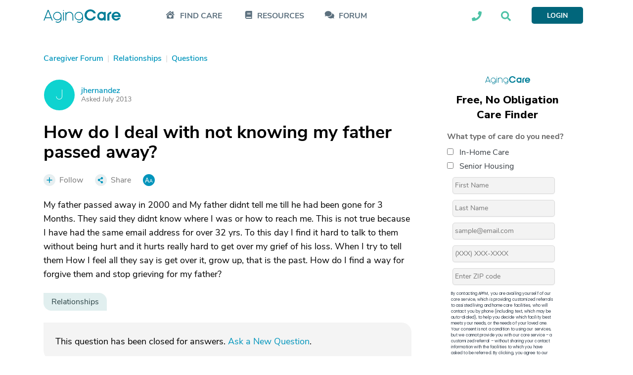

--- FILE ---
content_type: text/html; charset=utf-8
request_url: https://www.google.com/recaptcha/api2/aframe
body_size: 175
content:
<!DOCTYPE HTML><html><head><meta http-equiv="content-type" content="text/html; charset=UTF-8"></head><body><script nonce="gTTFe4zof_uCmEyN-rN82Q">/** Anti-fraud and anti-abuse applications only. See google.com/recaptcha */ try{var clients={'sodar':'https://pagead2.googlesyndication.com/pagead/sodar?'};window.addEventListener("message",function(a){try{if(a.source===window.parent){var b=JSON.parse(a.data);var c=clients[b['id']];if(c){var d=document.createElement('img');d.src=c+b['params']+'&rc='+(localStorage.getItem("rc::a")?sessionStorage.getItem("rc::b"):"");window.document.body.appendChild(d);sessionStorage.setItem("rc::e",parseInt(sessionStorage.getItem("rc::e")||0)+1);localStorage.setItem("rc::h",'1769327144188');}}}catch(b){}});window.parent.postMessage("_grecaptcha_ready", "*");}catch(b){}</script></body></html>